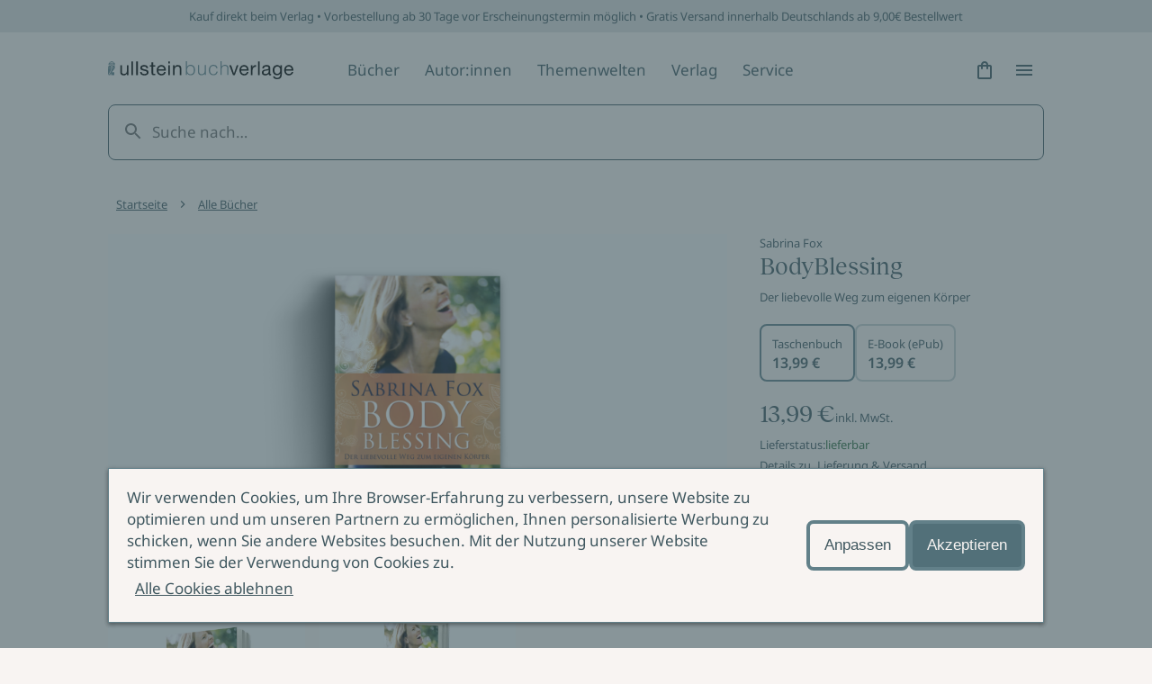

--- FILE ---
content_type: application/javascript; charset=UTF-8
request_url: https://www.ullstein.de/_next/static/chunks/278-df3b9bdad0275bd0.js
body_size: 12506
content:
"use strict";(self.webpackChunk_N_E=self.webpackChunk_N_E||[]).push([[278],{42763:function(e,t,r){r.d(t,{r:function(){return d}});var a=r(67294),n=r(19521),i=r(41664),o=r.n(i),s=r(10261);const l=n.ZP.a`
  position: relative;
  display: inline-block;

  padding: var(--distance-static-xxs);
  border: 1px solid transparent;
  border-radius: var(--border-radius-s);
  font-style: normal;
  font-weight: normal;
  font-size: var(--font-size-interaction);
  line-height: var(--line-height-interaction);
  color: var(--color-text-interaction);
  text-decoration-thickness: 1px;
  text-underline-offset: var(--offset-outline);

  ${({$hasIcon:e})=>e?n.iv`
          display: inline-flex;
          align-items: center;
        `:""}

  &:hover, &:active {
    text-decoration: none;
  }

  ${({$isOnDark:e})=>e?n.iv`
          color: var(--color-text-interaction-dark);

          &:hover {
            color: var(--color-text-interaction-dark-hover);

            border-color: var(--color-border-interaction-dark-hover);
            background: var(--color-surface-interaction-dark-hover);
          }

          &:active {
            color: var(--color-text-interaction-dark-active);

            border-color: var(--color-border-interaction-dark-active);
          }

          &:focus-visible {
            color: var(--color-text-interaction-dark-focus);
          }
        `:n.iv`
          color: var(--color-text-interaction);

          &:hover {
            color: var(--color-text-interaction-hover);

            border-color: var(--color-border-interaction-hover);
            background: var(--color-surface-interaction-hover);
          }

          &:active {
            color: var(--color-text-interaction-active);

            border-color: var(--color-border-interaction-active);
          }

          &:focus-visible {
            color: var(--color-text-interaction-focus);
          }
        `}

  &:focus-visible {
    outline: var(--stroke-outline) solid var(--color-outline);
    outline-offset: var(--offset-outline);
  }
`,c=(0,n.ZP)(s.J)`
  margin-left: var(--distance-static-xs);
`,d=({className:e,iconName:t,isOnDark:r,label:n,isExternal:i,...s})=>s.href?i?a.createElement(l,{className:e,href:s.href,$hasIcon:Boolean(t),$isOnDark:r,target:"_blank"},n,t&&a.createElement(c,{name:t})):a.createElement(o(),{...s,passHref:!0},a.createElement(l,{className:e,$hasIcon:Boolean(t),$isOnDark:r},n,t&&a.createElement(c,{name:t}))):n||t?a.createElement(l,{as:"span",className:e,$hasIcon:Boolean(t),$isOnDark:r},n,t&&a.createElement(c,{name:t})):null},71326:function(e,t,r){r.d(t,{q:function(){return o}});var a=r(67294),n=r(19521);const i=n.ZP.span`
  display: inline-block;
  padding: var(--distance-static-xxs) var(--distance-static-s);
  line-height: var(--line-height-static-s);
  font-size: var(--font-size-static-s);
  outline: 1px solid rgba(255, 255, 255, 0.8);

  ${({$type:e})=>"sale"===e?n.iv`
        color: var(--color-text-on-accent);
        background-color: var(--color-surface-accent);
      `:"bestseller"===e?n.iv`
        color: var(--color-text-on-primary);
        background-color: var(--color-surface-dark-subdued);
      `:n.iv`
      color: var(--color-text-on-primary);
      background-color: var(--color-surface-primary-aria);
    `}
`,o=({className:e,label:t,type:r,sale:n})=>a.createElement(i,{className:e,$type:n?"sale":r},t)},12105:function(e,t,r){r.d(t,{H:function(){return s}});var a=r(67294),n=r(19521),i=r(45984);const o=n.ZP.div`
  ${({size:e})=>i.l[e]}

  ${({bold:e})=>e?n.iv`
          font-weight: var(--font-weight-strong);
        `:n.iv`
          font-weight: var(--font-weight-regular);
        `}

  a {
    display: inline-block;
    border: 1px solid transparent;
    padding: 0 var(--distance-static-xxxs);
    font-style: normal;
    border-radius: 4px;
    color: currentColor;
    text-decoration: underline;
    text-decoration-color: currentColor;
    text-decoration-thickness: 1px;
    text-underline-offset: var(--offset-outline);

    &:hover {
      background: var(--color-surface-interaction-hover);
      text-decoration-color: transparent;
    }

    &:active {
      border-color: var(--color-border-interaction-active);
      text-decoration-color: transparent;
    }

    &:focus-visible {
      outline: var(--stroke-outline) solid var(--color-outline);
      outline-offset: var(--offset-outline);
    }
  }

  b,
  strong {
    font-weight: var(--font-weight-strong);
  }

  i {
    font-style: italic;
  }

  p {
    margin: 0 0 var(--distance-static-m);

    &:last-child {
      margin-bottom: 0;
    }
  }
`,s=a.forwardRef((({className:e,as:t,content:r,size:n="default",bold:i},s)=>a.createElement(o,{className:e,as:t,ref:s,size:n,bold:i},a.isValidElement(r)?r:a.createElement("p",null,r))));s.displayName="RichText"},23766:function(e,t,r){r.d(t,{v:function(){return h}});var a=r(67294),n=r(19521),i=r(80463),o=r(45984),s=r(77782),l=r(42763),c=r(58211);const d=n.ZP.article`
  color: var(--color-text);

  ${({$background:e,$color:t})=>n.iv`
      background: ${e};
      color: ${t};
    `}

  @media screen and (${i.Mq}) {
    display: flex;
    flex-direction: row-reverse;
    align-items: center;
  }
`,m=n.ZP.div`
  padding-top: var(--distance-static-l);
  padding-right: var(--distance-static-xxl);
  padding-bottom: var(--distance-static-xxl);
  padding-left: var(--distance-static-xxl);

  @media screen and (${i.Mq}) {
    padding-right: var(--distance-static-xl);
    padding-bottom: var(--distance-static-l);
    padding-left: var(--distance-static-3xl);
  }

  @media screen and (${i.gv}) {
    padding-right: var(--distance-static-5xl);
    padding-left: var(--distance-static-4xl);
  }
`,u=(0,n.ZP)(c.f)`
  @media screen and (${i.Mq}) {
    flex-basis: 48%;
    flex-shrink: 0;
  }

  @media screen and (${i.gv}) {
    flex-basis: 41%;
  }
`,f=(0,n.ZP)(o.C)`
  margin-bottom: var(--distance-dynamic-xs);
`,p=(0,n.ZP)(s.s)`
  margin-bottom: var(--distance-static-s);
`,v=(0,n.ZP)(o.C)`
  margin-bottom: var(--distance-static-xxl);
`,g={light:{background:"var(--color-surface)",color:"var(--color-text)",isOnDark:!1},light1:{color:"var(--color-text-theme-light)",background:"var(--color-surface-theme-light-1)",isOnDark:!1},light2:{color:"var(--color-text-theme-light)",background:"var(--color-surface-theme-light-2)",isOnDark:!1},light3:{color:"var(--color-text-theme-light)",background:"var(--color-surface-theme-light-3)",isOnDark:!1},light4:{color:"var(--color-text-theme-light)",background:"var(--color-surface-theme-light-4)",isOnDark:!1},light5:{color:"var(--color-text-theme-light)",background:"var(--color-surface-theme-light-5)",isOnDark:!1},dark:{background:"var(--color-surface-dark)",color:"var(--color-text-dark)",isOnDark:!0},dark1:{color:"var(--color-text-theme-dark)",background:"var(--color-surface-theme-dark-1)",isOnDark:!0},dark2:{color:"var(--color-text-theme-dark)",background:"var(--color-surface-theme-dark-2)",isOnDark:!0}},h=({image:e,category:t,headline:r,text:n,link:i,colorScheme:o="light"})=>{const{background:s,color:c,isOnDark:h}=g[o];return a.createElement(d,{$background:s,$color:c},a.createElement(u,{...e}),a.createElement(m,null,a.createElement(f,{text:t,size:"small",forwardedAs:"div"}),a.createElement(p,{label:r,forwardedAs:"h2"}),a.createElement(v,{text:n}),a.createElement(l.r,{...i,isOnDark:h})))}},43420:function(e,t,r){r.d(t,{C:function(){return l}});var a=r(67294),n=r(19521),i=r(80463);const o=n.ZP.div`
  display: grid;
  grid-template-columns: minmax(0, 1fr) minmax(0, 1fr);
  grid-template-rows: auto auto auto;
  grid-auto-columns: 1fr 1fr 1fr;
  grid-auto-rows: 1fr;
  gap: var(--distance-static-m);
  grid-auto-flow: row;
  align-items: stretch;

  @media screen and (${i.Mq}) {
    grid-template-columns: 1fr 1fr 1fr;
    grid-template-rows: 1fr 1fr 1fr 1fr;
    grid-auto-columns: 1fr 1fr 1fr;
  }

  @media screen and (${i.gv}) {
    grid-template-columns: minmax(0, 1fr) minmax(0, 1fr) minmax(0, 1fr) minmax(
        0,
        1fr
      );
    grid-template-rows: 1fr 1fr 1fr;
    grid-auto-columns: 1fr 1fr 1fr 1fr;
    grid-auto-rows: unset;
  }
`,s=n.ZP.div`
  display: flex;

  &:first-child {
    grid-area: 1 / 1 / 2 / 3;

    @media screen and (${i.Mq}) {
      grid-area: 1 / 2 / 3 / 4;
    }

    @media screen and (${i.gv}) {
      grid-area: 1 / 3 / 3 / 5;
    }
  }

  &:nth-child(2) {
    grid-area: 2 / 1 / 3 / 2;

    @media screen and (${i.Mq}) {
      grid-area: 1 / 1 / 3 / 2;
    }

    @media screen and (${i.gv}) {
      grid-area: 1 / 1 / 2 / 3;
    }
  }

  &:nth-child(3) {
    grid-area: 2 / 2 / 3 / 3;

    @media screen and (${i.Mq}) {
      grid-area: 3 / 4 / 5 / 3;
    }

    @media screen and (${i.gv}) {
      grid-area: 3 / 3 / 5 / 5;
    }
  }

  &:last-child {
    grid-area: 3 / 1 / 4 / 3;

    @media screen and (${i.Mq}) {
      grid-area: 3 / 1 / 5 / 3;
    }

    @media screen and (${i.gv}) {
      grid-area: 2 / 1 / 5 / 3;
    }
  }
`,l=({className:e,columns:t})=>a.createElement(o,{className:e},t.map((e=>a.createElement(s,{key:e.key},e.content))))},70338:function(e,t,r){r.d(t,{z:function(){return v}});var a=r(67294),n=r(19521),i=r(45984),o=r(42763),s=r(58211),l=r(80463);const c=n.ZP.article`
  width: 100%;
  border: 1px solid var(--color-border);
  background-color: var(--color-surface-subdued);
  color: var(--color-text);
`,d=n.ZP.div`
  padding: var(--distance-dynamic-xs) var(--distance-dynamic-s)
    var(--distance-dynamic-m);
`,m=(0,n.ZP)(i.C)`
  margin-bottom: var(--distance-static-l);
`,u=n.ZP.div`
  display: flex;
  flex-direction: column;
  gap: var(--distance-static-xl);

  @media screen and (${l.Mq}) {
    flex-direction: row;
  }
`,f=(0,n.ZP)(o.r)`
  flex-shrink: 0;

  @media screen and (${l.Mq}) {
    align-self: flex-end;
  }
`,p=(0,n.ZP)(i.C)`
  flex-grow: 1;
  word-break: break-word;
  font-size: var(--font-size-static-m);
  line-height: var(--line-height-static-m);
`,v=({author:e,className:t,image:r,link:n,title:i})=>a.createElement(c,{className:t},a.createElement(s.f,{...r}),a.createElement(d,null,a.createElement(m,{size:"small",text:e}),a.createElement(u,null,a.createElement(p,{text:i}),a.createElement(f,{...n}))))},27172:function(e,t,r){r.d(t,{Z:function(){return h}});var a=r(67294),n=r(19521),i=r(77782),o=r(45984),s=r(58211),l=r(42763);const c=n.ZP.article`
  position: relative;
  border: 1px solid var(--color-border);
  display: grid;
  grid-template-columns: minmax(0, 1fr) minmax(0, 1fr);
  grid-template-rows: min-content auto;
  gap: 0 var(--distance-dynamic-xs);
  padding: var(--distance-dynamic-xs) var(--distance-dynamic-xs)
    var(--distance-dynamic-s);
  color: var(--color-text);

  &::before {
    position: absolute;
    top: 42%;
    right: 0;
    bottom: 0;
    left: 0;
    background: var(--color-surface-subdued);
    content: '';
  }
`,d=n.ZP.div`
  z-index: 1;
  grid-column: 1/2;
  align-self: end;
`,m=n.ZP.div`
  z-index: 1;
  grid-column: 2/3;
  align-self: end;
  font-size: var(--font-size-static-m);
  line-height: var(--line-height-static-xl);
  text-align: right;
`,u=n.ZP.span`
  grid-column: 1/3;
  margin-bottom: var(--distance-dynamic-xs);
`,f=(0,n.ZP)(s.f)`
  grid-column: 1/2;
`,p=(0,n.ZP)(i.s)`
  grid-column: 2/3;
  align-self: self-start;
  text-align: right;
`,v=(0,n.ZP)(o.C)`
  margin-top: auto;
`,g=(0,n.ZP)(o.C)`
  margin-bottom: var(--distance-static-l);
`,h=({author:e,category:t,className:r,headline:n,image:i,link:s,text:h,title:b})=>a.createElement(c,{className:r},a.createElement(u,null,t),a.createElement(f,{...i}),a.createElement(p,{label:n,size:"medium"}),a.createElement(d,null,a.createElement(v,{text:b}),a.createElement(o.C,{text:e,size:"small"})),a.createElement(m,null,a.createElement(g,{text:h}),a.createElement(l.r,{...s})))},27387:function(e,t,r){r.d(t,{V:function(){return v}});var a=r(67294),n=r(19521),i=r(45984),o=r(42763),s=r(58211),l=r(80463);const c=n.ZP.div`
  background-color: var(--color-surface-dark);

  @media screen and (${l.gv}) {
    display: flex;
    flex-direction: row-reverse;
    width: 100%;
  }

  ${({background:e})=>e&&n.iv`
      background-image: url('${e?.imgSrcMobile}');
      background-position: center;

      @media screen and (${l.Mq}) {
        background-image: url('${e?.imgSrcTablet}');
      }

      @media screen and (${l.gv}) {
        background-image: url('${e?.imgSrcDesktop}');
      }
    `}
`,d=(0,n.ZP)(s.f)`
  @media screen and (${l.gv}) {
    flex-basis: 50%;
  }
`,m=n.ZP.div`
  display: flex;
  align-items: center;
  color: var(--color-text-on-primary);

  @media screen and (${l.gv}) {
    flex-basis: 50%;
  }
`,u=n.ZP.div`
  padding: var(--distance-static-l) var(--distance-dynamic-xs);
  width: 100%;
  text-align: center;
`,f=(0,n.ZP)(i.C)`
  margin-bottom: var(--distance-static-l);
`,p=(0,n.ZP)(i.C)`
  margin: var(--distance-static-l) 0 var(--distance-static-xl);
`,v=({image:e,category:t,title:r,subtitle:n,text:s,link:l,background:v})=>a.createElement(c,{background:v},a.createElement(d,{...e}),a.createElement(m,null,a.createElement(u,null,t&&a.createElement(f,{text:t,size:"small",forwardedAs:"div"}),a.createElement(i.C,{text:r,as:"h3"}),n&&a.createElement(i.C,{text:n,size:"small",as:"div"}),a.createElement(p,{text:s,size:"small"}),a.createElement(o.r,{...l,isOnDark:!0}))))},90927:function(e,t,r){r.d(t,{S:function(){return $}});var a=r(67294),n=r(19521),i=r(80463),o=r(45984),s=r(77782),l=r(42763),c=r(58211),d=r(47279);const m=n.ZP.iframe`
  width: 100%;

  ${({aspectRatio:e})=>d.ri[e]}
`,u=({className:e,title:t,videoUrl:r,aspectRatio:n="landscape"})=>{const i=r.indexOf("vimeo")>-1,o=r.indexOf("youtube")>-1||r.indexOf("youtu.be")>-1;return a.createElement(m,{className:e,"aria-label":"Video",src:o?`https://www.youtube.com/embed/${(e=>{const t=e.match(/^.*((youtu.be\/)|(v\/)|(\/u\/\w\/)|(embed\/)|(watch\?))\??v?=?([^#&?]*).*/);return!(!t||11!==t[7].length)&&t[7]})(r)}`:i?`https://player.vimeo.com/video/${(e=>{const t=e.match(/^.*(vimeo\.com\/)((channels\/[A-z]+\/)|(groups\/[A-z]+\/videos\/))?([0-9]+)/);return!(!t||!t[5])&&t[5]})(r)}`:(console.error(`Wrong URL: ${r}`),""),title:t,aspectRatio:n,frameBorder:"0",allow:"clipboard-write; encrypted-media; gyroscope; picture-in-picture",allowFullScreen:!0})};var f=r(78024);const p=n.ZP.article`
  display: flex;
  gap: var(--distance-dynamic-m);
  color: var(--color-text);

  ${({mediaPositionReversed:e})=>e?n.iv`
          flex-direction: column-reverse;

          @media screen and (${i.Mq}) {
            flex-direction: row-reverse;
          }
        `:n.iv`
          flex-direction: column;

          @media screen and (${i.Mq}) {
            flex-direction: row;
          }
        `}

  ${({hasBorder:e})=>e?n.iv`
          border: 1px solid var(--color-border);
        `:""}
`,v={image:({image:e})=>e&&a.createElement(c.f,{...e}),picture:({picture:e})=>e&&a.createElement(f.O,{...e}),video:({video:e})=>e&&a.createElement(u,{...e}),svg:({svg:e})=>e},g=n.ZP.div`
  width: 100%;

  ${({isMediaCentered:e})=>e?n.iv`
          align-self: center;
        `:""}

  ${({mediaType:e})=>"video"===e?n.iv`
          @media screen and (${i.Mq}) {
            flex-basis: 60%;
          }

          @media screen and (${i.gv}) {
            flex-basis: 50%;
          }
        `:n.iv`
          @media screen and (${i.Mq}) {
            flex-basis: 50%;
          }
        `}
`,h=n.ZP.div`
  ${({hasBorder:e})=>e?n.iv`
          padding: var(--distance-static-xl) var(--distance-static-m);
        `:""}

  @media screen and (${i.Mq}) {
    flex-grow: 1;
    flex-basis: 0;
    align-self: center;
  }
`,b=n.ZP.header`
  margin-bottom: var(--distance-static-xxl);
`,x=(0,n.ZP)(o.C)`
  margin-bottom: var(--distance-static-s);
`,y=(0,n.ZP)(s.s)`
  margin-bottom: var(--distance-static-xxs);
`,E=(0,n.ZP)(o.C)`
  margin-bottom: var(--distance-static-xl);
  white-space: pre-wrap;
`,$=({isMediaCentered:e,hasBorder:t,mediaPositionReversed:r,overline:n,headline:i,subline:s,text:c,link:d,image:m,picture:u,video:f,svg:$,mediaType:k})=>a.createElement(p,{mediaPositionReversed:r,hasBorder:t},a.createElement(g,{mediaType:k,isMediaCentered:e},v[k]({image:m,picture:u,video:f,svg:$})),a.createElement(h,{hasBorder:t},a.createElement(b,null,n?a.createElement(x,{text:n,size:"small"}):null,a.createElement(y,{label:i,size:"medium",forwardedAs:"h2"}),s&&a.createElement(o.C,{text:s})),c&&a.createElement(E,{text:c}),d?.href&&a.createElement(l.r,{...d})))},41226:function(e,t,r){r.d(t,{R:function(){return f}});var a=r(67294),n=r(19521),i=r(77782),o=r(45984),s=r(42763),l=r(80463);const c=n.ZP.div`
  display: flex;
  flex-direction: column;
  justify-content: space-between;
  align-items: flex-start;
  margin-bottom: var(--distance-dynamic-xs);

  @media screen and (${l.Mq}) {
    flex-direction: row;
    align-items: flex-end;
  }
`,d=n.ZP.div`
  flex-grow: 1;
`,m=(0,n.ZP)(o.C)`
  margin-top: var(--distance-static-xxs);
`,u=(0,n.ZP)(s.r)`
  flex-shrink: 0;
  margin-top: var(--distance-static-l);

  @media screen and (${l.Mq}) {
    margin-top: 0;
    margin-left: var(--distance-static-l);
  }
`,f=({className:e,headline:t,subline:r,link:n,variant:o="default"})=>a.createElement(c,{className:e},a.createElement(d,null,t?.label&&a.createElement(i.s,{label:t.label,size:"big"===o?"large":"static",as:t.as??"h2"}),r&&a.createElement(m,{text:r})),n&&a.createElement(u,{iconName:n.iconName,isOnDark:n.isOnDark,label:n.label,href:n.href,isExternal:n.isExternal}))},78024:function(e,t,r){r.d(t,{O:function(){return m}});var a=r(67294),n=r(19521),i=r(90841),o=r(47279),s=r(80463);const l=n.ZP.img`
  display: block;
  width: 100%;
  line-height: 1;
  object-fit: cover;
  ${o.mB}
`;var c=r(55004);const d=(0,n.ZP)((({className:e,aspectRatio:t,lazy:r=!0,alt:n,imgSrcDesktop:i,imgSrcTablet:o,imgSrcMobile:c,itemID:d,itemProp:m,itemRef:u,itemScope:f,itemType:p,onError:v,onLoad:g})=>a.createElement("picture",{className:e,itemID:d,itemProp:m,itemRef:u,itemScope:f,itemType:p},a.createElement("source",{media:`(${s.gv})`,srcSet:i}),a.createElement("source",{media:`(${s.Mq})`,srcSet:o}),a.createElement(l,{$aspectRatio:t,src:c,alt:n,loading:r?"lazy":"eager",onError:v,onLoad:g}))))`
  ${({noPicture:e})=>e?n.iv`
          visibility: hidden;
        `:""}
`,m=({className:e,credentials:t,creditboxRight:r,...n})=>{const{aspectRatio:o,imgSrcMobile:s}=n,[l,m]=(0,a.useState)(!s);return a.createElement(c.V,{className:e,aspectRatio:o,isHidden:!l},a.createElement(a.Fragment,null,a.createElement(d,{...n,noPicture:l,onError:()=>m(!0),onLoad:()=>m(!1)}),t&&a.createElement(i.q,{text:t,right:r})))}},24679:function(e,t,r){r.d(t,{u:function(){return b}});var a=r(67294),n=r(19521),i=r(45984),o=r(77782),s=r(80463),l=r(11358),c=r(12105),d=r(42763);const m=n.ZP.section`
  display: grid;
  row-gap: var(--distance-static-xxl);

  @media screen and (${s.Mq}) {
    align-content: start;
    grid-template-columns: minmax(0, 1fr) minmax(0, 1fr);
    grid-auto-rows: auto auto 1fr;
    ${({switched:e})=>e?n.iv`
            grid-template-areas: 'teaser header' 'teaser copy' 'teaser link';
          `:n.iv`
            grid-template-areas: 'header teaser' 'copy teaser' 'link teaser';
          `}
    column-gap: var(--distance-dynamic-m);
  }
`,u=n.ZP.div`
  @media screen and (${s.Mq}) {
    grid-area: header;
  }
`,f=(0,n.ZP)(i.C)`
  margin-top: var(--distance-static-xxs);
`,p=(0,n.ZP)(c.H)`
  @media screen and (${s.Mq}) {
    grid-area: copy;
  }
`,v=n.ZP.div`
  margin-top: calc(var(--distance-static-xs) * -1);

  @media screen and (${s.Mq}) {
    grid-area: link;
  }
`,g=(0,n.ZP)(l.s)`
  @media screen and (${s.Mq}) {
    grid-area: teaser;
  }
`,h=({headline:e,subline:t,copy:r,link:n})=>a.createElement(a.Fragment,null,a.createElement(u,null,a.createElement(o.s,{label:e,as:"h2",size:"static"}),a.createElement(f,{text:t})),a.createElement(p,{content:r}),a.createElement(v,null,n&&a.createElement(d.r,{href:n.href,label:n.label,scroll:n.scroll}))),b=({productTeaserProps:e,switched:t,headline:r,subline:n,copy:i,link:o})=>a.createElement(m,{switched:t},t?a.createElement(a.Fragment,null,a.createElement(g,{forwardedAs:"div",...e}),a.createElement(h,{headline:r,subline:n,copy:i,link:o})):a.createElement(a.Fragment,null,a.createElement(h,{headline:r,subline:n,copy:i,link:o}),a.createElement(g,{forwardedAs:"div",...e})))},11358:function(e,t,r){r.d(t,{s:function(){return $}});var a=r(67294),n=r(19521),i=r(41664),o=r.n(i),s=r(45984),l=r(77782),c=r(58211),d=r(71326),m=r(78024),u=r(80463);const f=n.ZP.div`
  display: flex;
  flex-wrap: wrap;
  gap: var(--distance-static-xs);
  position: absolute;
  top: var(--distance-static-xs);
  left: 0;
  z-index: 1;

  ${({$isList:e})=>e&&n.iv`
      @media screen and (${u.ai}) {
        position: relative;
        top: unset;
      }
    `}
`,p=(0,n.ZP)(c.f)`
  box-sizing: border-box;
  border: var(--distance-static-xxxs) solid transparent;
  margin-bottom: var(--distance-static-s);

  ${({$isList:e})=>e&&n.iv`
      @media screen and (${u.ai}) {
        margin-bottom: 0;
      }
    `}
`,v=n.ZP.article`
  position: relative;
  color: var(--color-text);

  ${({$isList:e})=>e&&n.iv`
      @media screen and (${u.ai}) {
        display: grid;
        grid-template-columns: minmax(0, 5fr) minmax(0, 7fr);
        grid-gap: var(--distance-static-m);
      }
    `}
`,g=n.ZP.a`
  display: block;
  color: inherit;
  text-decoration: none;
  outline: none;

  &::after {
    position: absolute;
    top: 0;
    right: 0;
    bottom: 0;
    left: 0;
    z-index: 1;
    content: '';
  }

  &:hover > ${p} {
    background-color: var(--color-surface-interaction-hover);
    border-color: var(--color-border-interaction-hover);
  }

  &:active > ${p} {
    border-color: var(--color-border-interaction-active);
  }

  &:focus-visible > ${p} {
    outline: var(--color-outline) solid var(--stroke-outline);
    outline-offset: var(--offset-outline);
  }
`,h=(0,n.ZP)(l.s)`
  ${({$isList:e})=>e&&n.iv`
      @media screen and (${u.ai}) {
        margin-top: var(--distance-static-xs);
      }
    `}
`,b=(0,n.ZP)(s.C)`
  margin-bottom: var(--distance-static-xs);
`,x=n.ZP.div`
  display: flex;
  flex-wrap: wrap;
  font-size: var(--font-size-static-s);
  line-height: var(--font-size-static-m);
`,y=n.ZP.span`
  margin-right: var(--distance-static-s);
`,E=n.ZP.b`
  margin-right: var(--distance-static-xxs);
`,$=({className:e,priceRecommended:t,href:r,image:n,picture:i,price:s,priceLabel:l,subtitle:c,flags:u,title:$,as:k,isList:w})=>{if(!n&&!i)throw new Error("ProductTeaser must be rendered with either a picture or an image");return a.createElement(v,{className:e,as:k,$isList:w,itemType:"https://schema.org/Product",itemScope:!0},a.createElement(o(),{href:r,passHref:!0},a.createElement(g,{itemProp:"url"},i&&a.createElement(p,{as:m.O,itemProp:"image",$isList:w,...i}),n&&a.createElement(p,{itemProp:"image",$isList:w,...n}))),a.createElement("div",null,u&&u.length?a.createElement(f,{$isList:w},u.map((e=>a.createElement(d.q,{key:e.label,...e})))):null,a.createElement(h,{itemProp:"name",label:$,size:"small",$isList:w}),a.createElement(b,{text:c,size:"small"}),a.createElement(x,{itemProp:"offers",itemType:"https://schema.org/Offer",itemScope:!0},a.createElement(y,null,t?a.createElement(a.Fragment,null,a.createElement(E,{itemProp:"price"},s),a.createElement("s",null,t)):a.createElement("b",{itemProp:"price"},s)),a.createElement("span",null,l))))}},70676:function(e,t,r){r.d(t,{i:function(){return E},e:function(){return v}});var a=r(67294),n=r(19521),i=r(80463),o=r(24606),s=r(73757),l=r(94116),c=r(3044);const d=n.iv`
  display: flex;
  justify-content: flex-end;
  gap: var(--distance-static-m);
`,m=n.ZP.div`
  ${d}
`,u=(0,n.ZP)(c.i)`
  ${d}
`,f=({children:e,overflowDisabled:t})=>t?a.createElement(m,null,e):a.createElement(u,null,e);var p=r(23514);const v={thumbnailTeaser:{mobile:2.64,tablet:4,desktop:6},productRating:{mobile:1.2,tablet:2,desktop:3},previewTeaser:{mobile:1.8,tablet:3,desktop:4},productTeaser:{mobile:1.69,tablet:2.36,desktop:4},productTeaserWithDescription:{mobile:1.69,tablet:2.36,desktop:3}},g="var(--distance-static-m)",h="var(--distance-static-4xl)",b="var(--distance-static-7xl)",x=n.ZP.ul`
  box-sizing: border-box;
  position: relative;

  display: flex;
  flex-wrap: nowrap;
  margin: 0 0 var(--distance-static-xl);
  list-style: none;
  white-space: nowrap;
  overflow-x: auto;
  overflow-y: hidden;
  scroll-snap-type: x mandatory;
  scroll-behavior: smooth;

  // hide scrollbar on firefox
  scrollbar-width: none;

  // hide scrollbar on chrome and safari
  &::-webkit-scrollbar {
    display: none;
  }

  ${({overflowDisabled:e})=>e?n.iv`
          padding: 0;
          scroll-padding-left: 0;
        `:n.iv`
          padding: 0
            calc(${g} - var(--distance-static-m) / 2);
          scroll-padding-left: calc(
            ${g} - var(--distance-static-m) / 2
          );

          @media screen and (${i.Mq}) {
            padding: 0
              calc(${h} - var(--distance-static-m) / 2);
            scroll-padding-left: calc(
              ${h} - var(--distance-static-m) / 2
            );
          }

          @media screen and (${i.gv}) {
            padding: 0
              calc(${b} - var(--distance-static-m) / 2);
            scroll-padding-left: calc(
              ${b} - var(--distance-static-m) / 2
            );
          }

          @media screen and (${i.kP}) {
            padding: 0
              calc(
                50vw -
                  (
                    ${i.vU.BIG_DESKTOP}px -
                      ${b} * 2 +
                      var(--distance-static-m)
                  ) / 2
              );
            scroll-padding-left: calc(
              50vw -
                (
                  ${i.vU.BIG_DESKTOP}px - ${b} *
                    2 + var(--distance-static-m)
                ) / 2
            );
          }
        `}
`,y=n.ZP.li`
  box-sizing: border-box;
  flex-shrink: 0;
  padding: 0 var(--distance-static-xs);
  font-size: 0;
  scroll-snap-align: start;
  scroll-snap-stop: always;
  white-space: normal;
  user-select: none;
  -webkit-touch-callout: none;
  -webkit-tap-highlight-color: transparent;

  ${({overflowDisabled:e})=>e?n.iv`
          &:first-child {
            padding-left: 0;
          }

          &:last-child {
            padding-right: 0;
          }
        `:""}

  ${({slidesPerView:e})=>e?n.iv`
          flex-basis: ${(0,s.Z)(100/e.mobile)}%;
          width: ${(0,s.Z)(100/e.mobile)}%;

          @media screen and (${i.Mq}) {
            flex-basis: ${(0,s.Z)(100/e.tablet)}%;
            width: ${(0,s.Z)(100/e.tablet)}%;
          }

          @media screen and (${i.gv}) {
            flex-basis: ${(0,s.Z)(100/e.desktop)}%;
            width: ${(0,s.Z)(100/e.desktop)}%;
          }
        `:""}
`,E=({className:e,overflowDisabled:t,children:r,slidesPerView:n,controlLabels:s})=>{const c=(0,a.useRef)(null),d=(0,a.useRef)(null),[m,u]=(0,a.useState)(!0),[g,h]=(0,a.useState)(!1),b=(0,o.i)(),E=(0,i.li)(b.width??0),$={mobile:Math.floor(v[n].mobile),tablet:Math.floor(v[n].tablet),desktop:Math.floor(v[n].desktop)},k=e=>{const t=c.current,r=d.current,a=t?.scrollLeft??0,n=r?.clientWidth??0;t?.scroll({left:a+n*e,behavior:"smooth"})};return(0,a.useEffect)((()=>{const e=c?.current,t=(0,p.Z)((()=>{const t=e?.scrollLeft??0,r=e?.clientWidth??0,a=e?.scrollWidth??0;return 0===t&&u(!0),t>0&&u(!1),a-Math.round(t)<=r?h(!0):h(!1)}),20);return t(),e?.addEventListener("scroll",(()=>t())),()=>e?.removeEventListener("scroll",(()=>t()))}),[c,E,r]),a.createElement("div",{className:e},a.createElement(x,{ref:c,overflowDisabled:t},a.Children.map(r,((e,r)=>a.createElement(y,{ref:0===r?d:null,slidesPerView:v[n],overflowDisabled:t},e)))),a.createElement(f,{overflowDisabled:t},a.createElement(l.h,{iconName:"navigateBefore",hiddenText:s.before,onClick:()=>k(-1*$[E]),disabled:m}),a.createElement(l.h,{iconName:"navigateNext",hiddenText:s.next,onClick:()=>k($[E]),disabled:g})))}},83429:function(e,t,r){r.d(t,{M:function(){return Be}});var a=r(67294),n=r(19521),i=r(94116),o=r(108),s=r(80463);function l(e,t){var r={};for(var a in e)Object.prototype.hasOwnProperty.call(e,a)&&t.indexOf(a)<0&&(r[a]=e[a]);if(null!=e&&"function"==typeof Object.getOwnPropertySymbols){var n=0;for(a=Object.getOwnPropertySymbols(e);n<a.length;n++)t.indexOf(a[n])<0&&Object.prototype.propertyIsEnumerable.call(e,a[n])&&(r[a[n]]=e[a[n]])}return r}"function"==typeof SuppressedError&&SuppressedError;const c=(e,t,r)=>Math.min(Math.max(r,e),t);function d({duration:e=800,bounce:t=.25,velocity:r=0,mass:a=1}){let n,i,o=1-t;o=c(.05,1,o),e=c(.01,10,e/1e3),o<1?(n=t=>{const a=t*o,n=a*e;return.001-(a-r)/u(t,o)*Math.exp(-n)},i=t=>{const a=t*o*e,i=a*r+r,s=Math.pow(o,2)*Math.pow(t,2)*e,l=Math.exp(-a),c=u(Math.pow(t,2),o);return(.001-n(t)>0?-1:1)*((i-s)*l)/c}):(n=t=>Math.exp(-t*e)*((t-r)*e+1)-.001,i=t=>Math.exp(-t*e)*(e*e*(r-t)));const s=function(e,t,r){let a=r;for(let n=1;n<m;n++)a-=e(a)/t(a);return a}(n,i,5/e);if(e*=1e3,isNaN(s))return{stiffness:100,damping:10,duration:e};{const t=Math.pow(s,2)*a;return{stiffness:t,damping:2*o*Math.sqrt(a*t),duration:e}}}const m=12;function u(e,t){return e*Math.sqrt(1-t*t)}const f=["duration","bounce"],p=["stiffness","damping","mass"];function v(e,t){return t.some((t=>void 0!==e[t]))}function g(e){var{from:t=0,to:r=1,restSpeed:a=2,restDelta:n}=e,i=l(e,["from","to","restSpeed","restDelta"]);const o={done:!1,value:t};let{stiffness:s,damping:c,mass:m,velocity:g,duration:b,isResolvedFromDuration:x}=function(e){let t=Object.assign({velocity:0,stiffness:100,damping:10,mass:1,isResolvedFromDuration:!1},e);if(!v(e,p)&&v(e,f)){const r=d(e);t=Object.assign(Object.assign(Object.assign({},t),r),{velocity:0,mass:1}),t.isResolvedFromDuration=!0}return t}(i),y=h,E=h;function $(){const e=g?-g/1e3:0,a=r-t,i=c/(2*Math.sqrt(s*m)),o=Math.sqrt(s/m)/1e3;if(void 0===n&&(n=Math.min(Math.abs(r-t)/100,.4)),i<1){const t=u(o,i);y=n=>{const s=Math.exp(-i*o*n);return r-s*((e+i*o*a)/t*Math.sin(t*n)+a*Math.cos(t*n))},E=r=>{const n=Math.exp(-i*o*r);return i*o*n*(Math.sin(t*r)*(e+i*o*a)/t+a*Math.cos(t*r))-n*(Math.cos(t*r)*(e+i*o*a)-t*a*Math.sin(t*r))}}else if(1===i)y=t=>r-Math.exp(-o*t)*(a+(e+o*a)*t);else{const t=o*Math.sqrt(i*i-1);y=n=>{const s=Math.exp(-i*o*n),l=Math.min(t*n,300);return r-s*((e+i*o*a)*Math.sinh(l)+t*a*Math.cosh(l))/t}}}return $(),{next:e=>{const t=y(e);if(x)o.done=e>=b;else{const i=1e3*E(e),s=Math.abs(i)<=a,l=Math.abs(r-t)<=n;o.done=s&&l}return o.value=o.done?r:t,o},flipTarget:()=>{g=-g,[t,r]=[r,t],$()}}}g.needsInterpolation=(e,t)=>"string"==typeof e||"string"==typeof t;const h=e=>0,b=(e,t,r)=>{const a=t-e;return 0===a?1:(r-e)/a},x=(e,t,r)=>-r*e+r*t+e;function y(e,t,r){return r<0&&(r+=1),r>1&&(r-=1),r<1/6?e+6*(t-e)*r:r<.5?t:r<2/3?e+(t-e)*(2/3-r)*6:e}function E({hue:e,saturation:t,lightness:r,alpha:a}){e/=360,r/=100;let n=0,i=0,o=0;if(t/=100){const a=r<.5?r*(1+t):r+t-r*t,s=2*r-a;n=y(s,a,e+1/3),i=y(s,a,e),o=y(s,a,e-1/3)}else n=i=o=r;return{red:Math.round(255*n),green:Math.round(255*i),blue:Math.round(255*o),alpha:a}}const $=(e,t)=>r=>Math.max(Math.min(r,t),e),k=e=>e%1?Number(e.toFixed(5)):e,w=/(-)?([\d]*\.?[\d])+/g,P=/(#[0-9a-f]{6}|#[0-9a-f]{3}|#(?:[0-9a-f]{2}){2,4}|(rgb|hsl)a?\((-?[\d\.]+%?[,\s]+){2}(-?[\d\.]+%?)\s*[\,\/]?\s*[\d\.]*%?\))/gi,M=/^(#[0-9a-f]{3}|#(?:[0-9a-f]{2}){2,4}|(rgb|hsl)a?\((-?[\d\.]+%?[,\s]+){2}(-?[\d\.]+%?)\s*[\,\/]?\s*[\d\.]*%?\))$/i;function Z(e){return"string"==typeof e}const O={test:e=>"number"==typeof e,parse:parseFloat,transform:e=>e},N=Object.assign(Object.assign({},O),{transform:$(0,1)});Object.assign(Object.assign({},O),{default:1});const D=("%",{test:e=>Z(e)&&e.endsWith("%")&&1===e.split(" ").length,parse:parseFloat,transform:e=>`${e}%`});Object.assign(Object.assign({},D),{parse:e=>D.parse(e)/100,transform:e=>D.transform(100*e)});const z=(e,t)=>r=>Boolean(Z(r)&&M.test(r)&&r.startsWith(e)||t&&Object.prototype.hasOwnProperty.call(r,t)),C=(e,t,r)=>a=>{if(!Z(a))return a;const[n,i,o,s]=a.match(w);return{[e]:parseFloat(n),[t]:parseFloat(i),[r]:parseFloat(o),alpha:void 0!==s?parseFloat(s):1}},S={test:z("hsl","hue"),parse:C("hue","saturation","lightness"),transform:({hue:e,saturation:t,lightness:r,alpha:a=1})=>"hsla("+Math.round(e)+", "+D.transform(k(t))+", "+D.transform(k(r))+", "+k(N.transform(a))+")"},q=$(0,255),R=Object.assign(Object.assign({},O),{transform:e=>Math.round(q(e))}),T={test:z("rgb","red"),parse:C("red","green","blue"),transform:({red:e,green:t,blue:r,alpha:a=1})=>"rgba("+R.transform(e)+", "+R.transform(t)+", "+R.transform(r)+", "+k(N.transform(a))+")"},j={test:z("#"),parse:function(e){let t="",r="",a="",n="";return e.length>5?(t=e.substr(1,2),r=e.substr(3,2),a=e.substr(5,2),n=e.substr(7,2)):(t=e.substr(1,1),r=e.substr(2,1),a=e.substr(3,1),n=e.substr(4,1),t+=t,r+=r,a+=a,n+=n),{red:parseInt(t,16),green:parseInt(r,16),blue:parseInt(a,16),alpha:n?parseInt(n,16)/255:1}},transform:T.transform},L=(e,t,r)=>{const a=e*e,n=t*t;return Math.sqrt(Math.max(0,r*(n-a)+a))},A=[j,T,S],B=e=>A.find((t=>t.test(e))),F=e=>`'${e}' is not an animatable color. Use the equivalent color code instead.`,I=(e,t)=>{let r=B(e),a=B(t);F(e),F(t);let n=r.parse(e),i=a.parse(t);r===S&&(n=E(n),r=T),a===S&&(i=E(i),a=T);const o=Object.assign({},n);return e=>{for(const t in o)"alpha"!==t&&(o[t]=L(n[t],i[t],e));return o.alpha=x(n.alpha,i.alpha,e),r.transform(o)}},H=(e,t)=>r=>t(e(r)),U=(...e)=>e.reduce(H),W=e=>T.test(e)||j.test(e)||S.test(e),V=e=>T.test(e)?T.parse(e):S.test(e)?S.parse(e):j.parse(e),_=e=>Z(e)?e:e.hasOwnProperty("red")?T.transform(e):S.transform(e),G="${c}",X="${n}";function K(e){"number"==typeof e&&(e=`${e}`);const t=[];let r=0;const a=e.match(P);a&&(r=a.length,e=e.replace(P,G),t.push(...a.map(V)));const n=e.match(w);return n&&(e=e.replace(w,X),t.push(...n.map(O.parse))),{values:t,numColors:r,tokenised:e}}function J(e){return K(e).values}function Q(e){const{values:t,numColors:r,tokenised:a}=K(e),n=t.length;return e=>{let t=a;for(let a=0;a<n;a++)t=t.replace(a<r?G:X,a<r?_(e[a]):k(e[a]));return t}}const Y=e=>"number"==typeof e?0:e,ee={test:function(e){var t,r,a,n;return isNaN(e)&&Z(e)&&(null!==(r=null===(t=e.match(w))||void 0===t?void 0:t.length)&&void 0!==r?r:0)+(null!==(n=null===(a=e.match(P))||void 0===a?void 0:a.length)&&void 0!==n?n:0)>0},parse:J,createTransformer:Q,getAnimatableNone:function(e){const t=J(e);return Q(e)(t.map(Y))}};function te(e,t){return(e=>"number"==typeof e)(e)?r=>x(e,t,r):W(e)?I(e,t):ie(e,t)}const re=(e,t)=>{const r=[...e],a=r.length,n=e.map(((e,r)=>te(e,t[r])));return e=>{for(let t=0;t<a;t++)r[t]=n[t](e);return r}},ae=(e,t)=>{const r=Object.assign(Object.assign({},e),t),a={};for(const n in r)void 0!==e[n]&&void 0!==t[n]&&(a[n]=te(e[n],t[n]));return e=>{for(const t in a)r[t]=a[t](e);return r}};function ne(e){const t=ee.parse(e),r=t.length;let a=0,n=0,i=0;for(let o=0;o<r;o++)a||"number"==typeof t[o]?a++:void 0!==t[o].hue?i++:n++;return{parsed:t,numNumbers:a,numRGB:n,numHSL:i}}const ie=(e,t)=>{const r=ee.createTransformer(t),a=ne(e),n=ne(t);return a.numHSL===n.numHSL&&a.numRGB===n.numRGB&&a.numNumbers>=n.numNumbers?U(re(a.parsed,n.parsed),r):r=>`${r>0?t:e}`},oe=(e,t)=>r=>x(e,t,r);function se(e,t,r){const a=[],n=r||("number"==typeof(i=e[0])?oe:"string"==typeof i?W(i)?I:ie:Array.isArray(i)?re:"object"==typeof i?ae:void 0);var i;const o=e.length-1;for(let s=0;s<o;s++){let r=n(e[s],e[s+1]);if(t){const e=Array.isArray(t)?t[s]:t;r=U(e,r)}a.push(r)}return a}function le(e,t,{clamp:r=!0,ease:a,mixer:n}={}){const i=e.length;t.length,!a||!Array.isArray(a)||a.length,e[0]>e[i-1]&&(e=[].concat(e),t=[].concat(t),e.reverse(),t.reverse());const o=se(t,a,n),s=2===i?function([e,t],[r]){return a=>r(b(e,t,a))}(e,o):function(e,t){const r=e.length,a=r-1;return n=>{let i=0,o=!1;if(n<=e[0]?o=!0:n>=e[a]&&(i=a-1,o=!0),!o){let t=1;for(;t<r&&!(e[t]>n||t===a);t++);i=t-1}const s=b(e[i],e[i+1],n);return t[i](s)}}(e,o);return r?t=>s(c(e[0],e[i-1],t)):s}const ce=(e=>t=>Math.pow(t,e))(2),de=(e=>t=>t<=.5?e(2*t)/2:(2-e(2*(1-t)))/2)(ce);function me(e,t){return e.map((()=>t||de)).splice(0,e.length-1)}function ue({from:e=0,to:t=1,ease:r,offset:a,duration:n=300}){const i={done:!1,value:e},o=Array.isArray(t)?t:[e,t],s=function(e,t){return e.map((e=>e*t))}(a&&a.length===o.length?a:function(e){const t=e.length;return e.map(((e,r)=>0!==r?r/(t-1):0))}(o),n);function l(){return le(s,o,{ease:Array.isArray(r)?r:me(o,r)})}let c=l();return{next:e=>(i.value=c(e),i.done=e>=n,i),flipTarget:()=>{o.reverse(),c=l()}}}(e=>{const t=(e=>t=>t*t*((e+1)*t-e))(e)})(1.525);const fe={keyframes:ue,spring:g,decay:function({velocity:e=0,from:t=0,power:r=.8,timeConstant:a=350,restDelta:n=.5,modifyTarget:i}){const o={done:!1,value:t};let s=r*e;const l=t+s,c=void 0===i?l:i(l);return c!==l&&(s=c-t),{next:e=>{const t=-s*Math.exp(-e/a);return o.done=!(t>n||t<-n),o.value=o.done?c:c+t,o},flipTarget:()=>{}}}};const pe=1/60*1e3,ve="undefined"!=typeof performance?()=>performance.now():()=>Date.now(),ge="undefined"!=typeof window?e=>window.requestAnimationFrame(e):e=>setTimeout((()=>e(ve())),pe);let he=!0,be=!1,xe=!1;const ye={delta:0,timestamp:0},Ee=["read","update","preRender","render","postRender"],$e=Ee.reduce(((e,t)=>(e[t]=function(e){let t=[],r=[],a=0,n=!1,i=!1;const o=new WeakSet,s={schedule:(e,i=!1,s=!1)=>{const l=s&&n,c=l?t:r;return i&&o.add(e),-1===c.indexOf(e)&&(c.push(e),l&&n&&(a=t.length)),e},cancel:e=>{const t=r.indexOf(e);-1!==t&&r.splice(t,1),o.delete(e)},process:l=>{if(n)i=!0;else{if(n=!0,[t,r]=[r,t],r.length=0,a=t.length,a)for(let r=0;r<a;r++){const a=t[r];a(l),o.has(a)&&(s.schedule(a),e())}n=!1,i&&(i=!1,s.process(l))}}};return s}((()=>be=!0)),e)),{}),ke=Ee.reduce(((e,t)=>{const r=$e[t];return e[t]=(e,t=!1,a=!1)=>(be||Ze(),r.schedule(e,t,a)),e}),{}),we=Ee.reduce(((e,t)=>(e[t]=$e[t].cancel,e)),{});Ee.reduce(((e,t)=>(e[t]=()=>$e[t].process(ye),e)),{});const Pe=e=>$e[e].process(ye),Me=e=>{be=!1,ye.delta=he?pe:Math.max(Math.min(e-ye.timestamp,40),1),ye.timestamp=e,xe=!0,Ee.forEach(Pe),xe=!1,be&&(he=!1,ge(Me))},Ze=()=>{be=!0,he=!0,xe||ge(Me)};function Oe(e,t,r=0){return e-t-r}const Ne=e=>{const t=({delta:t})=>e(t);return{start:()=>ke.update(t,!0),stop:()=>we.update(t)}};function De(e){var t,r,{from:a,autoplay:n=!0,driver:i=Ne,elapsed:o=0,repeat:s=0,repeatType:c="loop",repeatDelay:d=0,onPlay:m,onStop:u,onComplete:f,onRepeat:p,onUpdate:v}=e,h=l(e,["from","autoplay","driver","elapsed","repeat","repeatType","repeatDelay","onPlay","onStop","onComplete","onRepeat","onUpdate"]);let b,x,y,{to:E}=h,$=0,k=h.duration,w=!1,P=!0;const M=function(e){if(Array.isArray(e.to))return ue;if(fe[e.type])return fe[e.type];const t=new Set(Object.keys(e));return t.has("ease")||t.has("duration")&&!t.has("dampingRatio")?ue:t.has("dampingRatio")||t.has("stiffness")||t.has("mass")||t.has("damping")||t.has("restSpeed")||t.has("restDelta")?g:ue}(h);(null===(r=(t=M).needsInterpolation)||void 0===r?void 0:r.call(t,a,E))&&(y=le([0,100],[a,E],{clamp:!1}),a=0,E=100);const Z=M(Object.assign(Object.assign({},h),{from:a,to:E}));return n&&(null==m||m(),b=i((function(e){if(P||(e=-e),o+=e,!w){const e=Z.next(Math.max(0,o));x=e.value,y&&(x=y(x)),w=P?e.done:o<=0}null==v||v(x),w&&(0===$&&(null!=k||(k=o)),$<s?function(e,t,r,a){return a?e>=t+r:e<=-r}(o,k,d,P)&&($++,"reverse"===c?(P=$%2==0,o=function(e,t,r=0,a=!0){return a?Oe(t+-e,t,r):t-(e-t)+r}(o,k,d,P)):(o=Oe(o,k,d),"mirror"===c&&Z.flipTarget()),w=!1,p&&p()):(b.stop(),f&&f()))})),b.start()),{stop:()=>{null==u||u(),b.stop()}}}const ze=n.ZP.div`
  position: relative;
  width: 100%;
  overflow: clip;
`,Ce=n.ZP.div`
  display: grid;
  align-items: stretch;
  justify-items: stretch;
`,Se=n.ZP.div`
  grid-column: 1;
  grid-row: 1;
  transition: ${({$animation:e,$state:t})=>e?"active"===t?"opacity 0.3s 0.1s ease-in-out, transform 0.3s 0.1s ease-in-out":"opacity 0.3s ease-in-out, transform 0.3s ease-in-out":"none"};
  will-change: opacity transform;
  z-index: ${({$state:e})=>({active:3,previous:2,other:1}[e]||1)};
`,qe=n.ZP.div`
  position: absolute;
  z-index: 5;
  top: 0;
  left: 50%;
  transform: translate(-50%, 0);
  width: 100%;
  max-width: 1920px;
  margin-right: auto;
  margin-left: auto;
  pointer-events: none;
  display: grid;
  @media screen and (${s.Mq}) {
    top: auto;
    bottom: 0;
  }
`,Re=(0,n.ZP)(i.h)`
  margin: 20px;
  pointer-events: auto;
  grid-column: 1;
  grid-row: 1;
`,Te=149.3690185546875,je=n.ZP.span`
  --p: 0;
  color: var(--color-brand);
  margin: 18px;
  grid-column: 1;
  grid-row: 1;
  svg {
    width: 48px;
    height: 48px;
    fill: transparent;
    stroke: transparent;
    fill-rule: evenodd;
    clip-rule: evenodd;
    stroke-linecap: round;
    stroke-linejoin: round;
    stroke-miterlimit: 1.5;
  }
  circle {
    stroke: currentColor;
    stroke-width: 9.57px;
    stroke-dasharray: ${Te} ${Te};
    stroke-dashoffset: calc(${Te} - (var(--p, 0) * ${Te}));
    fill: transparent;
  }
`,Le="translateX(0px)",Ae="translateX(-200px)",Be=({className:e,items:t,duration:r=5e3,labels:n={}})=>{const i=(0,a.useRef)(null),s=(0,a.useRef)(null),l=(0,a.useRef)(null),[c,d]=(0,a.useState)(!1),[m,u]=(0,a.useState)(0),[f,p]=(0,a.useState)(Math.max(0,t.length-1)),[v,g]=(0,a.useState)(!1),h=(0,a.useMemo)((()=>t.map(((e,t)=>`${t}:${e.headline?.label}`))),[t]),b=(0,a.useRef)([]),x=(0,a.useRef)(void 0),y=r<1e3?1e3:r,E=(0,a.useCallback)((()=>{u((e=>{const r=(e+1)%t.length;p(e);const a=b.current[r],n=b.current[e];return b.current.forEach((e=>{e&&(e.style.opacity=e===a?"1":"0",e.style.transform=e===a?Le:e===n?"translateX(300px)":Ae)})),r}))}),[t.length,b]),$=(0,a.useCallback)((()=>{const e=b.current[m];b.current.forEach((t=>{t&&(t.style.opacity=t===e?"1":"0",t.style.transform=t===e?Le:Ae)}))}),[m,b]),k=(0,a.useCallback)((()=>{0!==t.length?l.current||(x.current?.stop(),x.current=De({duration:y,from:0,to:1,onUpdate:e=>s.current?.style.setProperty("--p",`${e}`),onComplete:()=>{E()}}),l.current=window.setTimeout((()=>{l.current=null,$()}),450)):u(0)}),[t.length,y,E,$]),w=(0,a.useCallback)((()=>{x.current&&(x.current.stop(),x.current=void 0),l.current&&(clearTimeout(l.current),l.current=null)}),[]);return(0,a.useEffect)((()=>(v?w():k(),s.current?.style.setProperty("--p",""+(v?0:1)),w)),[k,w,v,m]),(0,a.useLayoutEffect)((()=>{const e=b.current.length;b.current=b.current.slice(0,t.length),e===b.current.length&&c||requestAnimationFrame((()=>{$()}))}),[$,t.length,c]),(0,a.useEffect)((()=>{if(!c){const e=window.setTimeout((()=>{d(!0)}),250);return()=>{clearTimeout(e)}}return()=>{}}),[c]),a.createElement(ze,{ref:i},a.createElement(Ce,{className:e},t.map(((e,t)=>a.createElement(Se,{key:h[t],ref:e=>{b.current[t]=e},$animation:c,$state:t===m?"active":t===f?"previous":"other"},a.createElement(o.H,{...e}))))),t.length>1&&a.createElement(qe,null,a.createElement(Re,{onClick:()=>{g((e=>!e))},hiddenText:v?n.play||"play":n.pause||"pause",iconName:v?"play":"pause"}),a.createElement(je,{ref:s,"aria-hidden":"true"},a.createElement("svg",{viewBox:"0 0 48 48"},a.createElement("g",{transform:"matrix(5.11831e-17,-0.835883,0.835883,5.11831e-17,3.95467,44.0057)"},a.createElement("circle",{cx:"23.934",cy:"23.981",r:"23.927"}))))))}},73757:function(e,t,r){r.d(t,{Z:function(){return a}});const a=e=>Math.round(100*(e+Number.EPSILON))/100}}]);

--- FILE ---
content_type: application/javascript; charset=UTF-8
request_url: https://www.ullstein.de/_next/static/chunks/329.cfa822f2db46071e.js
body_size: 510
content:
"use strict";(self.webpackChunk_N_E=self.webpackChunk_N_E||[]).push([[329],{91329:function(t,e,n){n.r(e),n.d(e,{default:function(){return o}});var r=n(24399),o=function(){function t(){this.apiInstance=r.A.getInstance()}return t.prototype.getTargets=function(t){var e=this;return t.reduce((function(t,n){if("mark"!==n.entryType&&"measure"!==n.entryType&&"paint"!==n.entryType){var o=n.name,i=e.extractSubdomain(o);if(-1===t.indexOf(i))return(0,r._)((0,r._)([],(0,r.a)(t),!1),[i],!1)}return t}),[])},t.prototype.initTagLogger=function(){var t=this;window.addEventListener("beforeunload",(function(){document.addEventListener("visibilitychange",(function(){"hidden"===document.visibilityState&&t.updateLog()}))}))},t.prototype.extractSubdomain=function(t){var e,n=t.split("/");return t.indexOf("://")>-1?(e="".concat(n[2]),n[3]&&(e+="/".concat(n[3]))):(e="".concat(n[0]),n[1]&&(e+="/".concat(n[1]))),"".concat(e.split("?")[0])},t.prototype.updateLog=function(){if(Object.prototype.hasOwnProperty.call(window,"performance")&&"function"==typeof performance.getEntries){var t=window.performance.getEntries();this.apiInstance.updateTagLoggerData(this.getTargets(t))}else console.log("UC Warning: tag logger functionality is not supported by your browser.")},t}()}}]);